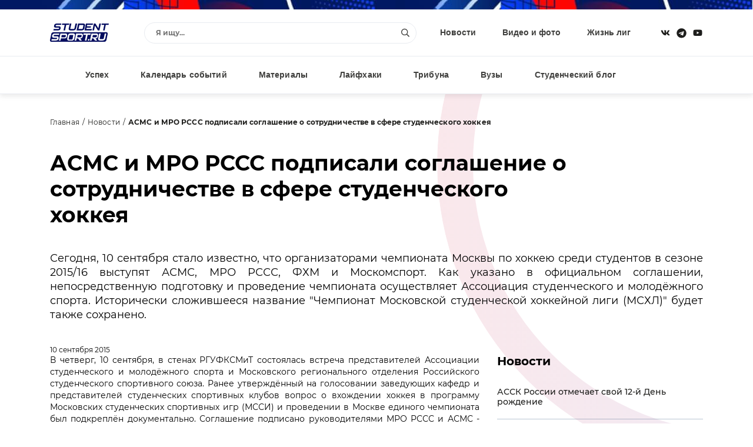

--- FILE ---
content_type: text/html; charset=windows-1251
request_url: https://www.studentsport.ru/news/asms-i-mro-rsss-podpisali-soglashenie-o-sotrudnich-4579/
body_size: 10375
content:
<!DOCTYPE html>
<html lang="ru">
<head>
<title>АСМС и МРО РССС подписали соглашение о сотрудничестве  в сфере студенческого хоккея</title>
<meta http-equiv="x-ua-compatible" content="ie=edge">
<meta name="viewport" content="width=device-width, initial-scale=1">
<link type="image/x-icon" rel="shortcut icon" href="https://www.studentsport.ru/favicon.ico">
<link href="https://fonts.googleapis.com/css?family=Roboto:100,100i,300,300i,400,400i,500,500i,700,700i,900,900i" rel="stylesheet"><meta http-equiv="Content-Type" content="text/html; charset=windows-1251" />
<meta name="description" content="Сегодня, 10 сентября стало известно, что организаторами чемпионата Москвы по хоккею среди студентов в сезоне 2015/16 выступят АСМС, МРО РССС, ФХМ и Москомспорт. Как указано в официальном соглашении, непосредственную подготовку и проведение чемпионата осуществляет Ассоциация студенческого и молодёжного спорта. Исторически сложившееся название &amp;quot;Чемпионат Московской студенческой хоккейной лиги (МСХЛ)&amp;quot; будет также сохранено." />
<script type="text/javascript" data-skip-moving="true">(function(w, d, n) {var cl = "bx-core";var ht = d.documentElement;var htc = ht ? ht.className : undefined;if (htc === undefined || htc.indexOf(cl) !== -1){return;}var ua = n.userAgent;if (/(iPad;)|(iPhone;)/i.test(ua)){cl += " bx-ios";}else if (/Android/i.test(ua)){cl += " bx-android";}cl += (/(ipad|iphone|android|mobile|touch)/i.test(ua) ? " bx-touch" : " bx-no-touch");cl += w.devicePixelRatio && w.devicePixelRatio >= 2? " bx-retina": " bx-no-retina";var ieVersion = -1;if (/AppleWebKit/.test(ua)){cl += " bx-chrome";}else if ((ieVersion = getIeVersion()) > 0){cl += " bx-ie bx-ie" + ieVersion;if (ieVersion > 7 && ieVersion < 10 && !isDoctype()){cl += " bx-quirks";}}else if (/Opera/.test(ua)){cl += " bx-opera";}else if (/Gecko/.test(ua)){cl += " bx-firefox";}if (/Macintosh/i.test(ua)){cl += " bx-mac";}ht.className = htc ? htc + " " + cl : cl;function isDoctype(){if (d.compatMode){return d.compatMode == "CSS1Compat";}return d.documentElement && d.documentElement.clientHeight;}function getIeVersion(){if (/Opera/i.test(ua) || /Webkit/i.test(ua) || /Firefox/i.test(ua) || /Chrome/i.test(ua)){return -1;}var rv = -1;if (!!(w.MSStream) && !(w.ActiveXObject) && ("ActiveXObject" in w)){rv = 11;}else if (!!d.documentMode && d.documentMode >= 10){rv = 10;}else if (!!d.documentMode && d.documentMode >= 9){rv = 9;}else if (d.attachEvent && !/Opera/.test(ua)){rv = 8;}if (rv == -1 || rv == 8){var re;if (n.appName == "Microsoft Internet Explorer"){re = new RegExp("MSIE ([0-9]+[\.0-9]*)");if (re.exec(ua) != null){rv = parseFloat(RegExp.$1);}}else if (n.appName == "Netscape"){rv = 11;re = new RegExp("Trident/.*rv:([0-9]+[\.0-9]*)");if (re.exec(ua) != null){rv = parseFloat(RegExp.$1);}}}return rv;}})(window, document, navigator);</script>


<link href="/bitrix/cache/css/s1/v1.0/template_1fbc66815f0933dbbbb5683b42d6d2d7/template_1fbc66815f0933dbbbb5683b42d6d2d7_v1.css?17489559311692549" type="text/css"  data-template-style="true" rel="stylesheet" />







<meta property="og:type" content="article" />
<meta property="og:site_name" content="Studentsport.ru" />
<meta property="og:title" content="АСМС и МРО РССС подписали соглашение о сотрудничестве  в сфере студенческого хоккея" />
<meta property="og:locale" content="ru_RU">
<meta property="og:description" content="Сегодня, 10 сентября стало известно, что организаторами чемпионата Москвы по хоккею среди студентов в сезоне 2015/16 выступят АСМС, МРО РССС, ФХМ и Москомспорт. Как указано в официальном соглашении, непосредственную подготовку и проведение чемпионата осуществляет Ассоциация студенческого и молодёжного спорта. Исторически сложившееся название &quot;Чемпионат Московской студенческой хоккейной лиги (МСХЛ)&quot; будет также сохранено." />
<meta property="og:image" content="https://studentsport.ru/upload/photo/893/893883594b79c89754da86369ed18033.jpg" />
<meta property="og:url" content="https://studentsport.ru/news/asms-i-mro-rsss-podpisali-soglashenie-o-sotrudnich-4579/" />



<noscript><img src="https://vk.com/rtrg?p=VK-RTRG-1218959-1hmgL" style="position:fixed; left:-999px;" alt=""/></noscript></head>
<body>
		<div class="notice"></div>
	<div class="page page-inside">
		<div class="page__wrap">				
			<header class="header ">
				<div class="container">
					<div class="header__row">
						<div class="header__social">
							<a class="header__social--item" target="_blank" href="https://vk.com/studentsport">
								<svg class="ico-svg" viewBox="0 0 18 18" xmlns="http://www.w3.org/2000/svg">
									<use xlink:href="/bitrix/templates/v1.0/img/sprite_icons.svg#icon__vk" xmlns:xlink="http://www.w3.org/1999/xlink"></use>
								</svg>
							</a>
							<a class="header__social--item" target="_blank" href="https://t.me/studentsport_ru">
								<svg class="ico-svg" viewBox="0 0 14 15" xmlns="http://www.w3.org/2000/svg">
									<path d="M7 0.96875C3.25391 0.96875 0.21875 4.00391 0.21875 7.75C0.21875 11.4961 3.25391 14.5312 7 14.5312C10.7461 14.5312 13.7812 11.4961 13.7812 7.75C13.7812 4.00391 10.7461 0.96875 7 0.96875ZM10.3086 5.61719L9.21484 10.8672C9.13281 11.25 8.91406 11.332 8.58594 11.168L6.89062 9.91016L6.07031 10.7031C5.98828 10.7852 5.90625 10.8672 5.74219 10.8672L5.85156 9.14453L8.99609 6.30078C9.13281 6.19141 8.96875 6.10938 8.77734 6.21875L4.89453 8.67969L3.22656 8.16016C2.87109 8.05078 2.87109 7.77734 3.30859 7.61328L9.84375 5.09766C10.1445 4.98828 10.418 5.17969 10.3086 5.61719Z"/>
								</svg>
							</a>
														<a class="header__social--item" target="_blank" href="https://www.youtube.com/user/StudentSport/">
								<svg class="ico-svg" viewBox="0 0 18 18" xmlns="http://www.w3.org/2000/svg">
									<use xlink:href="/bitrix/templates/v1.0/img/sprite_icons.svg#icon__youtube" xmlns:xlink="http://www.w3.org/1999/xlink"></use>
								</svg>
							</a>
						</div>
						<a class="header__logo" href="/"><img src="/bitrix/templates/v1.0/img/logo_color.svg" class="img-fluid" alt="" /></a>
						<div class="header__content">
							<div class="header__search">
								<div class="pretty-search pretty-search--desktop">
									<div class="pretty-search__header">
										<button class="pretty-search__button pretty-search__button--back">
											<i>
												<svg class="ico-svg" viewBox="0 0 18 18" xmlns="http://www.w3.org/2000/svg">
													<use xlink:href="/bitrix/templates/v1.0/img/sprite_icons.svg#chevron-left" xmlns:xlink="http://www.w3.org/1999/xlink"></use>
												</svg>
											</i>
										</button>
										<button class="pretty-search__button pretty-search__button--close pretty-search-toggle">
											<i>
												<svg class="ico-svg" viewBox="0 0 18 18" xmlns="http://www.w3.org/2000/svg">
													<use xlink:href="/bitrix/templates/v1.0/img/sprite_icons.svg#icon__close" xmlns:xlink="http://www.w3.org/1999/xlink"></use>
												</svg>
											</i>
										</button>
									</div>
									<div class="pretty-search__field ">
										<div class="pretty-search__field--wrap">
											<form action="/search/" method="get">
												<input type="text" name="q" class="searchtxt pretty-search__field--input" placeholder="Я ищу..." autocomplete="off" />
												<button type="submit" class="pretty-search__field--loop">
													<svg class="ico-svg" viewBox="0 0 18 18" xmlns="http://www.w3.org/2000/svg">
														<use xlink:href="/bitrix/templates/v1.0/img/sprite_icons.svg#icon__search" xmlns:xlink="http://www.w3.org/1999/xlink"></use>
													</svg>
												</button>
											</form>
										</div>
									</div>
									<div class="searchresult pretty-search__result"></div>
								</div><!-- /.pretty-search -->
							</div>
							<ul class="header__nav"><li><a href="/news/">Новости</a></li><li><a href="/media/">Видео и фото</a></li><li><a href="/leagues/">Жизнь лиг</a></li></ul>						</div>
						<div class="header__mobile">
							<a href="#" class="header__mobile--search pretty-search-toggle">
								<svg class="ico-svg" viewBox="0 0 18 18" xmlns="http://www.w3.org/2000/svg">
									<use xlink:href="/bitrix/templates/v1.0/img/sprite_icons.svg#icon__search" xmlns:xlink="http://www.w3.org/1999/xlink"></use>
								</svg>
							</a>
							<a href="#" class="header__mobile--toggle nav-toggle">
								<svg class="ico-svg" viewBox="0 0 18 18" xmlns="http://www.w3.org/2000/svg">
									<use xlink:href="/bitrix/templates/v1.0/img/sprite_icons.svg#icon__menu" xmlns:xlink="http://www.w3.org/1999/xlink"></use>
								</svg>
							</a>
						</div>
					</div>
				</div>
			</header>			
			<nav class="nav">
				<div class="container">
					<div class="nav__row">
						<ul class="nav__menu"><li><a href="/luck/">Успех</a></li><li><a href="/events/">Календарь событий</a></li><li><a href="/materials/">Материалы</a></li><li><a href="/lifehacks/">Лайфхаки</a></li><li><a href="/tribune/">Трибуна</a></li><li><a href="/universities/">Вузы</a></li><li><a href="/studblog/">Студенческий блог</a></li></ul>						<a href="#" class="profileenter">Авторизация</a><div class="hide">
		<div class="modal modal-sm" id="enter">
			<div class="modal__form">
				<div class="modal__header text-center">Вход</div>
				<div class="form-group">
					<input type="text" class="email field" name="" placeholder="Введите e-mail">
				</div>
				<div class="form-group">
					<input type="password" class="enterpassword field" name="" placeholder="Введите пароль">
				</div>
				<button class="send btn-color">
					<span>Вход</span>
				</button>
			</div>
			<div class="modal__text">Авторизуясь, вы соглашаетесь <a href="/terms/">с правилами пользования сайтом </a> и даёте <a href="/privacy-policy/">согласие на обработку персональных данных.</a></div>
			<div class="modal__divider">или</div>
			<div class="modal__social" id="uLogin_c16e3a0f" data-uloginid="c16e3a0f" data-ulogin="display=buttons;optional=first_name,last_name,nickname,photo,photo_big;callback=callbackUlogin">
				<span data-uloginbutton="odnoklassniki" class="modal__social--item">
					<img src="/bitrix/templates/v1.0/img/auth__social_icon_01.svg" class="img-fluid" alt="">
				</span>
				<span data-uloginbutton="twitter" class="modal__social--item">
					<img src="/bitrix/templates/v1.0/img/auth__social_icon_02.svg" class="img-fluid" alt="">
				</span>
				<span data-uloginbutton="facebook" class="modal__social--item">
					<img src="/bitrix/templates/v1.0/img/auth__social_icon_03.svg" class="img-fluid" alt="">
				</span>
				<span data-uloginbutton="vkontakte" class="modal__social--item">
					<img src="/bitrix/templates/v1.0/img/auth__social_icon_04.svg" class="img-fluid" alt="">
				</span>
			</div>
			<div class="modal__links">
				<a class="profilerecovery" href="#">Не помню пароль</a>
				<a class="profilereg" href="#">Создать аккаунт</a>
			</div>
		</div>
		<div class="modal modal-sm" id="reg">
			<div class="modal__form">
				<div class="modal__header text-center">Регистрация</div>
				<div class="form-group">
					<input type="text" class="name field" name="" placeholder="Введите имя">
				</div>
				<div class="form-group">
					<input type="text" class="last_name field" name="" placeholder="Введите фамилию">
				</div>
				<div class="form-group">
					<input type="text" class="email field" name="" placeholder="Введите e-mail">
				</div>
				<div class="form-group">
					<input type="password" class="regpassword field" name="" placeholder="Введите пароль">
				</div>
				<div class="form-group">
					<input type="password" class="regpassword_confirm field" name="" placeholder="Повторите пароль">
				</div>
				<button class="send btn-color">
					<span>Регистрация</span>
				</button>
			</div>
			<div class="modal__text">Регистрируясь, вы соглашаетесь <a href="/terms/">с правилами пользования сайтом </a> и даёте <a href="/privacy-policy/">согласие на обработку персональных данных.</a></div>
			<div class="modal__divider">или</div>
			<div class="modal__social" id="uLogin_371228b9" data-uloginid="371228b9" data-ulogin="display=buttons;optional=first_name,last_name,nickname,photo,photo_big;callback=callbackUlogin">
				<span data-uloginbutton="odnoklassniki" class="modal__social--item">
					<img src="/bitrix/templates/v1.0/img/auth__social_icon_01.svg" class="img-fluid" alt="">
				</span>
				<span data-uloginbutton="twitter" class="modal__social--item">
					<img src="/bitrix/templates/v1.0/img/auth__social_icon_02.svg" class="img-fluid" alt="">
				</span>
				<span data-uloginbutton="facebook" class="modal__social--item">
					<img src="/bitrix/templates/v1.0/img/auth__social_icon_03.svg" class="img-fluid" alt="">
				</span>
				<span data-uloginbutton="vkontakte" class="modal__social--item">
					<img src="/bitrix/templates/v1.0/img/auth__social_icon_04.svg" class="img-fluid" alt="">
				</span>
			</div>
			<div class="modal__links modal__links--center">
				<a class="profileenter" href="#">У меня есть аккаунт</a>
			</div>
		</div>
		<div class="modal modal-sm" id="confirm">
			<div class="modal__header text-center">Подтверждение регистрации</div>
			<div class="modal__info">На ваш e-mail отправлено письмо с ссылкой, перейдите по ссылке для завершения регистрации.</div>
		</div>
		
		<div class="modal modal-sm" id="recovery">
			<div class="modal__form">
				<div class="modal__header text-center">Восстановление пароля</div>
				<div class="form-group">
					<input type="text" class="email field" name="" placeholder="Введите e-mail">
				</div>
				<button class="send btn-color">
					<span>Восстановить</span>
				</button>
			</div>
			<div class="modal__links modal__links--center">
				<a class="profileenter" href="#">Войти</a>
			</div>
		</div>
		
		<div class="modal modal-sm" id="recovery_confirm">
			<div class="modal__form">
				<div class="modal__header text-center">Восстановление пароля</div>
				<div class="modal__info">На ваш e-mail отправлено письмо с кодом подтверждения смены пароля.</div>
				<input type="hidden" class="email" value="" />
				<div class="form-group">					
					<input type="text" class="code field" name="" placeholder="Введите код">
				</div>
				<div class="form-group">
					<input type="password" class="recpassword field" name="" placeholder="Введите пароль">
				</div>
				<div class="form-group">
					<input type="password" class="recpassword_confirm field" name="" placeholder="Повторите пароль">
				</div>
				<button class="send btn-color">
					<span>Восстановить</span>
				</button>
			</div>
		</div>
	</div>					</div>
				</div>
			</nav>    
			<nav class="nav-mobile">
				<a href="#" class="nav-mobile__close nav-toggle">
					<svg class="ico-svg" viewBox="0 0 18 18" xmlns="http://www.w3.org/2000/svg">
						<use xlink:href="/bitrix/templates/v1.0/img/sprite_icons.svg#icon__close" xmlns:xlink="http://www.w3.org/1999/xlink"></use>
					</svg>
				</a>
				<div class="nav-mobile__auth">
		<a class="nav-mobile__auth--button profilereg" href="#">
			<i>
				<svg class="ico-svg" viewBox="0 0 640 512" xmlns="http://www.w3.org/2000/svg">
					<use xlink:href="/bitrix/templates/v1.0/img/sprite_icons.svg#user-plus" xmlns:xlink="http://www.w3.org/1999/xlink"></use>
				</svg>
			</i>
		</a>
		<a class="nav-mobile__auth--button profileenter" href="#">
			<i>
				<svg class="ico-svg" viewBox="0 0 512 512" xmlns="http://www.w3.org/2000/svg">
					<use xlink:href="/bitrix/templates/v1.0/img/sprite_icons.svg#sign-in-alt" xmlns:xlink="http://www.w3.org/1999/xlink"></use>
				</svg>
			</i>
		</a>
	</div>				<div class="nav-mobile__search">
					<div class="search">
						<form class="form" action="/search/" method="get">
							<input type="text" class="search__input" name="q" placeholder="Я ищу...">
							<button type="submit" class="search__button">
								<svg class="ico-svg" viewBox="0 0 18 18" xmlns="http://www.w3.org/2000/svg">
									<use xlink:href="/bitrix/templates/v1.0/img/sprite_icons.svg#icon__search" xmlns:xlink="http://www.w3.org/1999/xlink"></use>
								</svg>
							</button>
						</form>
					</div>
				</div>
				<ul class="nav-mobile__menu"><li><a href="/news/"><span>Новости</span></a></li><li><a href="/media/"><span>Видео и фото</span></a></li><li><a href="/leagues/"><span>Жизнь лиг</span></a></li><li><a href="/luck/"><span>Успех</span></a></li><li><a href="/events/"><span>Календарь событий</span></a></li><li><a href="/materials/"><span>Материалы</span></a></li><li><a href="/lifehacks/"><span>Лайфхаки</span></a></li><li><a href="/tribune/"><span>Трибуна</span></a></li><li><a href="/universities/"><span>Вузы</span></a></li><li><a href="/studblog/"><span>Студенческий блог</span></a></li></ul>				<div class="nav-mobile__social">
					<a class="header__social--item" href="https://vk.com/studentsport" target="_blank">
						<svg class="ico-svg" viewBox="0 0 18 18" xmlns="http://www.w3.org/2000/svg">
							<use xlink:href="/bitrix/templates/v1.0/img/sprite_icons.svg#icon__vk" xmlns:xlink="http://www.w3.org/1999/xlink"></use>
						</svg>
					</a>
					<a class="header__social--item" target="_blank" href="https://t.me/studentsport_ru">
						<svg class="ico-svg" viewBox="0 0 14 15" xmlns="http://www.w3.org/2000/svg">
							<path d="M7 0.96875C3.25391 0.96875 0.21875 4.00391 0.21875 7.75C0.21875 11.4961 3.25391 14.5312 7 14.5312C10.7461 14.5312 13.7812 11.4961 13.7812 7.75C13.7812 4.00391 10.7461 0.96875 7 0.96875ZM10.3086 5.61719L9.21484 10.8672C9.13281 11.25 8.91406 11.332 8.58594 11.168L6.89062 9.91016L6.07031 10.7031C5.98828 10.7852 5.90625 10.8672 5.74219 10.8672L5.85156 9.14453L8.99609 6.30078C9.13281 6.19141 8.96875 6.10938 8.77734 6.21875L4.89453 8.67969L3.22656 8.16016C2.87109 8.05078 2.87109 7.77734 3.30859 7.61328L9.84375 5.09766C10.1445 4.98828 10.418 5.17969 10.3086 5.61719Z"/>
						</svg>
					</a>
										<a class="header__social--item" href="https://www.youtube.com/user/StudentSport/" target="_blank">
						<svg class="ico-svg" viewBox="0 0 18 18" xmlns="http://www.w3.org/2000/svg">
							<use xlink:href="/bitrix/templates/v1.0/img/sprite_icons.svg#icon__youtube" xmlns:xlink="http://www.w3.org/1999/xlink"></use>
						</svg>
					</a>
				</div>
			</nav>
			
			<div class="search-mobile">
				<div class="pretty-search pretty-search--mobile">
					<div class="pretty-search__header">
						<button class="pretty-search__button pretty-search__button--back">
							<i>
								<svg class="ico-svg" viewBox="0 0 18 18" xmlns="http://www.w3.org/2000/svg">
									<use xlink:href="/bitrix/templates/v1.0/img/sprite_icons.svg#chevron-left" xmlns:xlink="http://www.w3.org/1999/xlink"></use>
								</svg>
							</i>
						</button>
						<button class="pretty-search__button pretty-search__button--close pretty-search-toggle">
							<i>
								<svg class="ico-svg" viewBox="0 0 18 18" xmlns="http://www.w3.org/2000/svg">
									<use xlink:href="/bitrix/templates/v1.0/img/sprite_icons.svg#icon__close" xmlns:xlink="http://www.w3.org/1999/xlink"></use>
								</svg>
							</i>
						</button>
					</div>
					<div class="pretty-search__field">
						<div class="pretty-search__field--wrap">
							<form action="/search/" method="get">
								<input type="text" name="q" class="msearchtxt pretty-search__field--input" />
								<div class="pretty-search__field--loop">
									<svg class="ico-svg" viewBox="0 0 18 18" xmlns="http://www.w3.org/2000/svg">
										<use xlink:href="/bitrix/templates/v1.0/img/sprite_icons.svg#icon__search" xmlns:xlink="http://www.w3.org/1999/xlink"></use>
									</svg>
								</div>
							</form>
						</div>
					</div><!-- /.pretty-search__field -->
					<div class="msearchresult pretty-search__result"></div>
				</div>
			</div>

			
			<div class="main main-post">
		<div class="container"><ul class="breadcrumb">
					<li><a href="/">Главная</a></li>
					<li><a href="/news/">Новости</a></li>
					<li><strong>АСМС и МРО РССС подписали соглашение о сотрудничестве  в сфере студенческого хоккея</strong></li>
				</ul>
				<div class="post-header__contentv">
					<h1 class="post-header__title">АСМС и МРО РССС подписали соглашение о сотрудничестве  в сфере студенческого хоккея</h1><div class="post-header__text"><div style="text-align: justify;">Сегодня, 10 сентября стало известно, что организаторами чемпионата Москвы по хоккею среди студентов в сезоне 2015/16 выступят АСМС, МРО РССС, ФХМ и Москомспорт. Как указано в официальном соглашении, непосредственную подготовку и проведение чемпионата осуществляет Ассоциация студенческого и молодёжного спорта. Исторически сложившееся название &quot;Чемпионат Московской студенческой хоккейной лиги (МСХЛ)&quot; будет также сохранено.</div></div><div class="post-header__date">10 сентября 2015</div></div><div class="row">
				<div class="col col-xs-12 col-lg-8 col-gutter-lr"><div class="post-content">
						<div style="text-align: justify;">В четверг, 10 сентября, в стенах РГУФКСМиТ состоялась встреча представителей Ассоциации студенческого и молодёжного спорта и Московского регионального отделения Российского студенческого спортивного союза. Ранее утверждённый на голосовании заведующих кафедр и представителей студенческих спортивных клубов вопрос о вхождении хоккея в программу Московских студенческих спортивных игр (МССИ) и проведении в Москве единого чемпионата был подкреплён документально. Соглашение подписано руководителями МРО РССС и АСМС - Александром Блеером и Алексеем Кинаш. Таким образом, организаторами чемпионата Москвы по хоккею среди студентов стали АСМС, МРО РССС, ФХМ и Москомспорт. Как указано в самом соглашении, непосредственную подготовку и проведение чемпионата осуществляет Ассоциация студенческого и молодёжного спорта. Исторически сложившееся название &quot;Чемпионат Московской студенческой хоккейной лиги (МСХЛ)&quot; будет также сохранено. </div>
 
<div style="text-align: justify;"> 
  <br />
 </div>
 
<div style="text-align: center;"><img src="/upload/photo/6aa/6aad43d9ece30bed1464c4dd71600b7d.jpg" title="Хоккей Первенство России_5.jpg" border="0" alt="Хоккей Первенство России_5.jpg" width="730" height="483"  /> 
  <br />
 </div>
 
<div style="text-align: justify;"> 
  <br />
 </div>
 
<div style="text-align: justify;">Оргкомитет соревнований возглавил председатель комиссии Московской городской Думы по физической культуре, спорту и молодежной политике Кирилл Щитов. В предстоящий вторник, 15 сентября в офисе АСМС состоится установочное собрание всех команд, планирующих выступать в сезоне МСХЛ 2015/16. Старт заявочной кампании объединённого чемпионата запланирован на 21 сентября. Сам сезон стартует 10 октября. За участие в хоккейном турнире сборные столичных вузов будут получать очки в общий зачет Московских студенческих спортивных игр.</div>
 
<div style="text-align: justify;"><a href="http://studentsport.org/imm2015/Фото1.jpg" ><b> 
      <br />
     </b></a></div>
 
<div style="text-align: justify;"><a href="#46492080576718" ><b>Соглашение о сотрудничестве между АСМС и МРО РССС (документ) </b></a></div>
 
<div style="text-align: justify;"> 
  <br />
 </div>
 
<div style="text-align: right;"><b>Вероника ДЗВОНИК</b></div>
 
<div style="text-align: right;"><b>Фото Татьяны СМИРНОВОЙ</b></div></div><div class="share">
						<div class="share__title">Поделиться:</div>
						<div class="share__links">
														<div class="ya-share2" data-curtain data-shape="round" data-services="vkontakte,odnoklassniki,telegram,viber,whatsapp"></div>
						</div>
					</div>
				</div>
				<div class="col col-xs-12 col-lg-4 col-gutter-lr">					
					<div class="news-list mb-60">
		<div class="news-list__header">Новости</div>
		<ul class="news-list__content"><li><a href="/news/assk-rossii-otmechaet-svoy-12-y-den-rozhdenie-10991/">АССК России отмечает свой 12-й День рождение</a></li><li><a href="/news/assk-fest-2025-obedinil-studentov-iz-18-stran-10988/">«АССК.Фест» – 2025 объединил студентов из 18 стран</a></li><li><a href="/news/v-moskve-proshel-final-natsionalnogo-studencheskog-10989/">В Москве прошел Финал Национального студенческого Кубка</a></li><li><a href="/news/pozdravlenie-s-dnem-rossii-10990/">Поздравление с Днем России!</a></li><li><a href="/news/assk-fest-startuet-23-maya-v-siriusa-10986/">АССК.Фест стартует 23 мая в Сириуса</a></li><li><a href="/news/oshibki-kotorye-proshchayutsya-v-skhl-tut-nakazuem-10987/">«Ошибки, которые прощаются в СХЛ – тут наказуемы»: сборная Студенческой хоккейной лиги уступила победу на Кубке Будущего</a></li></ul>
		<div class="news-list__footer">
			<a href="/news/" class="btn-color">
				<span>Все новости</span>
				<i>
					<svg class="ico-svg" viewBox="0 0 14 15" xmlns="http://www.w3.org/2000/svg">
						<use xlink:href="/bitrix/templates/v1.0/img/sprite_icons.svg#icon__arrow_right" xmlns:xlink="http://www.w3.org/1999/xlink"></use>
					</svg>
				</i>
			</a>
		</div>
	</div>
					<div class="side-subscribe mb-60">
						<div class="side-subscribe__wrap">
							<div class="side-subscribe__header">Подписаться на новости <br/>StudentSport</div>
							<div class="side-subscribe__form">
								<form>
									<div class="side-subscribe__group">
										<input type="text" name="email" class="form-field" placeholder="Введи свой e-mail">
									</div>
									<div class="side-subscribe__button">
										<button type="button" class="btn-arrow">
											<span>Подписаться</span>
											<i>
												<svg class="ico-svg" viewBox="0 0 14 15" xmlns="http://www.w3.org/2000/svg">
													<use xlink:href="/bitrix/templates/v1.0/img/sprite_icons.svg#icon__arrow_right" xmlns:xlink="http://www.w3.org/1999/xlink"></use>
												</svg>
											</i>
										</button>
									</div>
								</form>
							</div>
						</div>
					</div>
					
				</div>
			</div>
		</div>
	</div>
							<footer class="footer">
				<div class="container">
					<div class="footer__wrap">

						<div class="footer__info">
							<a href="/" class="footer__info--logo">
								<img src="/bitrix/templates/v1.0/img/footer__logo.svg" class="img-fluid" alt="">
							</a>
							<div class="footer__info--copy">© Studentsport.ru 2011–2026.</div>
							<div class="footer__info--text">Сетевое СМИ о студенческом спорте. Свидетельство о № ФС 77-70145 от 16 июня 2017 г.</div>
						</div>

						<div class="footer__subscribe">
							<div class="footer__subscribe--title">Оставайтесь в курсе событий</div>
							<div class="footer__subscribe--main">
								<div class="footer__subscribe--form">
									<input class="footer__subscribe--input" name="suscribe" placeholder="Введите эл. почту" value="">
									<button type="button" class="btn-color">
										<span>Подписаться</span>
										<i>
											<svg class="ico-svg" viewBox="0 0 14 15" xmlns="http://www.w3.org/2000/svg">
												<use xlink:href="/bitrix/templates/v1.0/img/sprite_icons.svg#icon__arrow_right" xmlns:xlink="http://www.w3.org/1999/xlink"></use>
											</svg>
										</i>
									</button>
								</div>
							</div>
							<div class="footer__subscribe--text">Соглашаюсь с <a href="#">политикой конфиденциальности</a></div>
						</div>

						<div class="footer__nav">
							<ul class="footer__nav--primary">
								<li><a href="/terms/">Условия использования сайта</a></li>
								<li><a href="/about/">О проекте</a></li>
								<li><a href="/ad/">Реклама</a></li>
								<li><a href="/jobs/">Вакансии</a></li>
								<li><a href="#">Контакты</a></li>
							</ul>
							<ul class="footer__nav--second">
								<li><a href="/news/">Новости</a></li>
								<li><a href="/media/">Видео и фото</a></li>
								<li><a href="/events/">Календарь событий</a></li>
								<li><a href="/table/">Турнирная таблица</a></li>
								<li><a href="/leagues/">Жизнь лиг</a></li>
							</ul>
							<ul class="footer__nav--third">
								<li><a href="/luck/">Успех</a></li>
																<li><a href="/tribune/">Трибуна</a></li>
															</ul>
						</div>

						<div class="footer__contact">
							<ul class="footer__contact--emails">
								<li><a href="mailto:press@studentsport.ru">press@studentsport.ru</a></li>
								<li><a href="mailto:projects@studentsport.ru">projects@studentsport.ru</a> — для предложений</li>
							</ul>
							<div class="footer__contact--social">
								<a class="footer__contact--social-item" href="https://vk.com/studentsport" target="_blank">
									<svg class="ico-svg" viewBox="0 0 18 18" xmlns="http://www.w3.org/2000/svg">
										<use xlink:href="/bitrix/templates/v1.0/img/sprite_icons.svg#icon__vk" xmlns:xlink="http://www.w3.org/1999/xlink"></use>
									</svg>
								</a>
								<a class="footer__contact--social-item" href="https://t.me/studentsport_ru" target="_blank">
									<svg class="ico-svg" viewBox="0 0 14 15" xmlns="http://www.w3.org/2000/svg">
										<path d="M7 0.96875C3.25391 0.96875 0.21875 4.00391 0.21875 7.75C0.21875 11.4961 3.25391 14.5312 7 14.5312C10.7461 14.5312 13.7812 11.4961 13.7812 7.75C13.7812 4.00391 10.7461 0.96875 7 0.96875ZM10.3086 5.61719L9.21484 10.8672C9.13281 11.25 8.91406 11.332 8.58594 11.168L6.89062 9.91016L6.07031 10.7031C5.98828 10.7852 5.90625 10.8672 5.74219 10.8672L5.85156 9.14453L8.99609 6.30078C9.13281 6.19141 8.96875 6.10938 8.77734 6.21875L4.89453 8.67969L3.22656 8.16016C2.87109 8.05078 2.87109 7.77734 3.30859 7.61328L9.84375 5.09766C10.1445 4.98828 10.418 5.17969 10.3086 5.61719Z"/>
									</svg>
								</a>
																<a class="footer__contact--social-item" href="https://www.youtube.com/user/StudentSport/" target="_blank">
									<svg class="ico-svg" viewBox="0 0 18 18" xmlns="http://www.w3.org/2000/svg">
										<use xlink:href="/bitrix/templates/v1.0/img/sprite_icons.svg#icon__youtube" xmlns:xlink="http://www.w3.org/1999/xlink"></use>
									</svg>
								</a>
							</div>
						</div>
					</div>
				</div>
			</footer>
			</div>
	</div>
	
		
	
	<!-- Global site tag (gtag.js) - Google Analytics -->
		<script type="text/javascript">if(!window.BX)window.BX={};if(!window.BX.message)window.BX.message=function(mess){if(typeof mess==='object'){for(let i in mess) {BX.message[i]=mess[i];} return true;}};</script>
<script type="text/javascript">(window.BX||top.BX).message({'JS_CORE_LOADING':'Загрузка...','JS_CORE_NO_DATA':'- Нет данных -','JS_CORE_WINDOW_CLOSE':'Закрыть','JS_CORE_WINDOW_EXPAND':'Развернуть','JS_CORE_WINDOW_NARROW':'Свернуть в окно','JS_CORE_WINDOW_SAVE':'Сохранить','JS_CORE_WINDOW_CANCEL':'Отменить','JS_CORE_WINDOW_CONTINUE':'Продолжить','JS_CORE_H':'ч','JS_CORE_M':'м','JS_CORE_S':'с','JSADM_AI_HIDE_EXTRA':'Скрыть лишние','JSADM_AI_ALL_NOTIF':'Показать все','JSADM_AUTH_REQ':'Требуется авторизация!','JS_CORE_WINDOW_AUTH':'Войти','JS_CORE_IMAGE_FULL':'Полный размер'});</script><script type="text/javascript" src="/bitrix/js/main/core/core.js?1661947238478527"></script><script>BX.setJSList(['/bitrix/js/main/core/core_ajax.js','/bitrix/js/main/core/core_promise.js','/bitrix/js/main/polyfill/promise/js/promise.js','/bitrix/js/main/loadext/loadext.js','/bitrix/js/main/loadext/extension.js','/bitrix/js/main/polyfill/promise/js/promise.js','/bitrix/js/main/polyfill/find/js/find.js','/bitrix/js/main/polyfill/includes/js/includes.js','/bitrix/js/main/polyfill/matches/js/matches.js','/bitrix/js/ui/polyfill/closest/js/closest.js','/bitrix/js/main/polyfill/fill/main.polyfill.fill.js','/bitrix/js/main/polyfill/find/js/find.js','/bitrix/js/main/polyfill/matches/js/matches.js','/bitrix/js/main/polyfill/core/dist/polyfill.bundle.js','/bitrix/js/main/core/core.js','/bitrix/js/main/polyfill/intersectionobserver/js/intersectionobserver.js','/bitrix/js/main/lazyload/dist/lazyload.bundle.js','/bitrix/js/main/polyfill/core/dist/polyfill.bundle.js','/bitrix/js/main/parambag/dist/parambag.bundle.js']);
BX.setCSSList(['/bitrix/js/main/lazyload/dist/lazyload.bundle.css','/bitrix/js/main/parambag/dist/parambag.bundle.css']);</script>
<script type="text/javascript">(window.BX||top.BX).message({'pull_server_enabled':'N','pull_config_timestamp':'0','pull_guest_mode':'N','pull_guest_user_id':'0'});(window.BX||top.BX).message({'PULL_OLD_REVISION':'Для продолжения корректной работы с сайтом необходимо перезагрузить страницу.'});</script>
<script type="text/javascript">(window.BX||top.BX).message({'LANGUAGE_ID':'ru','FORMAT_DATE':'DD.MM.YYYY','FORMAT_DATETIME':'DD.MM.YYYY HH:MI:SS','COOKIE_PREFIX':'BITRIX_SM','SERVER_TZ_OFFSET':'10800','UTF_MODE':'N','SITE_ID':'s1','SITE_DIR':'/','USER_ID':'','SERVER_TIME':'1768931432','USER_TZ_OFFSET':'0','USER_TZ_AUTO':'Y','bitrix_sessid':'c0aeab9f0ce2b701f611c31735b81d92'});</script><script type="text/javascript" src="/bitrix/js/pull/protobuf/protobuf.js?1661946682274055"></script>
<script type="text/javascript" src="/bitrix/js/pull/protobuf/model.js?166194668270928"></script>
<script type="text/javascript" src="/bitrix/js/rest/client/rest.client.js?166194674217414"></script>
<script type="text/javascript" src="/bitrix/js/pull/client/pull.client.js?166194692270481"></script>
<script type="text/javascript">BX.setCSSList(['/bitrix/templates/v1.0/css/libs.min.css','/bitrix/templates/v1.0/css/main.min.css','/bitrix/components/cherechukin/profile.header/templates/.default/style.css','/bitrix/templates/v1.0/styles.css']);</script>
<script type="text/javascript">
					(function () {
						"use strict";

						var counter = function ()
						{
							var cookie = (function (name) {
								var parts = ("; " + document.cookie).split("; " + name + "=");
								if (parts.length == 2) {
									try {return JSON.parse(decodeURIComponent(parts.pop().split(";").shift()));}
									catch (e) {}
								}
							})("BITRIX_CONVERSION_CONTEXT_s1");

							if (cookie && cookie.EXPIRE >= BX.message("SERVER_TIME"))
								return;

							var request = new XMLHttpRequest();
							request.open("POST", "/bitrix/tools/conversion/ajax_counter.php", true);
							request.setRequestHeader("Content-type", "application/x-www-form-urlencoded");
							request.send(
								"SITE_ID="+encodeURIComponent("s1")+
								"&sessid="+encodeURIComponent(BX.bitrix_sessid())+
								"&HTTP_REFERER="+encodeURIComponent(document.referrer)
							);
						};

						if (window.frameRequestStart === true)
							BX.addCustomEvent("onFrameDataReceived", counter);
						else
							BX.ready(counter);
					})();
				</script>
<script src="/bitrix/templates/v1.0/js/libs.min.js?2146053910" charset="UTF-8"></script>
<script type="text/javascript" src="/bitrix/templates/v1.0/js/main.js?169409528043761"></script>
<script type="text/javascript" src="/bitrix/templates/v1.0/js/homepage.js?164243860035"></script>
<script type="text/javascript" src="/bitrix/templates/v1.0/js/cherechukin.js?16473588432806"></script>
<script type="text/javascript" src="/bitrix/components/cherechukin/profile.header/templates/.default/script.js?16963386472946"></script>
<script type="text/javascript">var _ba = _ba || []; _ba.push(["aid", "7cfbe62e4d55ff6e2f93a23273853eef"]); _ba.push(["host", "www.studentsport.ru"]); (function() {var ba = document.createElement("script"); ba.type = "text/javascript"; ba.async = true;ba.src = (document.location.protocol == "https:" ? "https://" : "http://") + "bitrix.info/ba.js";var s = document.getElementsByTagName("script")[0];s.parentNode.insertBefore(ba, s);})();</script>
<script>new Image().src='https://studentsport.ru/bitrix/spread.php?s=QklUUklYX1NNX0dVRVNUX0lEATEwNjQ4NTcyATE4MDAwMzU0MzIBLwEBAQJCSVRSSVhfU01fTEFTVF9WSVNJVAEyMC4wMS4yMDI2IDIwOjUwOjMyATE4MDAwMzU0MzIBLwEBAQI%3D&k=9e5c23ad782567765b05435a4c29a7de';
</script>


<script type="text/javascript">!function(){var t=document.createElement("script");t.type="text/javascript",t.async=!0,t.src='https://vk.com/js/api/openapi.js?169',t.onload=function(){VK.Retargeting.Init("VK-RTRG-1218959-1hmgL"),VK.Retargeting.Hit()},document.head.appendChild(t)}();</script><script src="https://yastatic.net/share2/share.js"></script>
<script async src="https://www.googletagmanager.com/gtag/js?id=G-R8XBKL2FHZ"></script>
<script>
	  window.dataLayer = window.dataLayer || [];
	  function gtag(){dataLayer.push(arguments);}
	  gtag('js', new Date());

	  gtag('config', 'G-R8XBKL2FHZ');
	</script>
</body>
</html>

--- FILE ---
content_type: image/svg+xml
request_url: https://www.studentsport.ru/bitrix/templates/v1.0/img/sprite_icons.svg
body_size: 11378
content:
<svg version="1.1" xmlns="http://www.w3.org/2000/svg" xmlns:xlink="http://www.w3.org/1999/xlink" x="0px" y="0px" viewBox="0 0 64 64">


    <symbol id="icon__vk" viewBox="0 0 18 18" xmlns="http://www.w3.org/2000/svg">
        <path d="M16.0273 4.97656C15.9727 5.25 15.7539 5.69661 15.3711 6.31641C15.0065 6.9362 14.6693 7.48307 14.3594 7.95703C14.0495 8.41276 13.8854 8.64974 13.8672 8.66797C13.7578 8.83203 13.7031 8.95052 13.7031 9.02344C13.7031 9.09635 13.7578 9.22396 13.8672 9.40625C13.8672 9.40625 13.9219 9.47005 14.0312 9.59766C14.1589 9.72526 14.3047 9.87109 14.4688 10.0352C14.6328 10.1992 14.8151 10.3906 15.0156 10.6094C15.2161 10.8281 15.3984 11.0469 15.5625 11.2656C15.7448 11.4661 15.8997 11.6758 16.0273 11.8945C16.1732 12.1133 16.2734 12.2956 16.3281 12.4414C16.4557 12.8971 16.2734 13.125 15.7812 13.125H14.168C14.0404 13.125 13.931 13.1068 13.8398 13.0703C13.7487 13.0339 13.6484 12.9701 13.5391 12.8789C13.4297 12.7878 13.3294 12.6875 13.2383 12.5781C13.1471 12.4688 13.0104 12.3138 12.8281 12.1133C12.6458 11.9128 12.4635 11.7214 12.2812 11.5391C11.5521 10.8464 11.0143 10.5 10.668 10.5C10.4492 10.5 10.3216 10.5638 10.2852 10.6914C10.2487 10.819 10.2305 11.1836 10.2305 11.7852C10.2487 12.0768 10.2578 12.3138 10.2578 12.4961C10.2578 12.7148 10.1849 12.8789 10.0391 12.9883C9.89323 13.0794 9.57422 13.125 9.08203 13.125C8.22526 13.125 7.35938 12.8698 6.48438 12.3594C5.60938 11.849 4.84375 11.1198 4.1875 10.1719C3.56771 9.33333 3.04818 8.50391 2.62891 7.68359C2.22786 6.84505 1.96354 6.20703 1.83594 5.76953C1.70833 5.33203 1.64453 5.02214 1.64453 4.83984C1.64453 4.52995 1.82682 4.375 2.19141 4.375H3.80469C4.00521 4.375 4.15104 4.42057 4.24219 4.51172C4.35156 4.60286 4.44271 4.76693 4.51562 5.00391C4.89844 6.11589 5.36328 7.10938 5.91016 7.98438C6.47526 8.85938 6.90365 9.29688 7.19531 9.29688C7.30469 9.29688 7.3776 9.26042 7.41406 9.1875C7.46875 9.09635 7.49609 8.93229 7.49609 8.69531V6.31641C7.47786 6.0612 7.43229 5.84245 7.35938 5.66016C7.28646 5.47786 7.21354 5.35026 7.14062 5.27734C7.06771 5.1862 6.99479 5.09505 6.92188 5.00391C6.86719 4.91276 6.83984 4.83073 6.83984 4.75781C6.83984 4.6849 6.85807 4.62109 6.89453 4.56641C6.93099 4.51172 6.97656 4.46615 7.03125 4.42969C7.10417 4.39323 7.17708 4.375 7.25 4.375H9.79297C10.0846 4.375 10.2305 4.57552 10.2305 4.97656V8.14844C10.2305 8.45833 10.3125 8.61328 10.4766 8.61328C10.6589 8.61328 10.9141 8.44922 11.2422 8.12109C11.5885 7.73828 11.9258 7.27344 12.2539 6.72656C12.582 6.17969 12.8281 5.72396 12.9922 5.35938L13.2383 4.83984C13.3659 4.52995 13.5938 4.375 13.9219 4.375H15.5352C15.9727 4.375 16.1367 4.57552 16.0273 4.97656Z"/>
    </symbol>

    <symbol id="icon__instargam" viewBox="0 0 18 18" xmlns="http://www.w3.org/2000/svg">
        <path d="M6.78516 6.53516C7.40495 5.91536 8.15234 5.60547 9.02734 5.60547C9.90234 5.60547 10.6406 5.91536 11.2422 6.53516C11.862 7.13672 12.1719 7.875 12.1719 8.75C12.1719 9.625 11.862 10.3724 11.2422 10.9922C10.6406 11.5938 9.90234 11.8945 9.02734 11.8945C8.15234 11.8945 7.40495 11.5938 6.78516 10.9922C6.18359 10.3724 5.88281 9.625 5.88281 8.75C5.88281 7.875 6.18359 7.13672 6.78516 6.53516ZM7.57812 10.1992C7.97917 10.6003 8.46224 10.8008 9.02734 10.8008C9.59245 10.8008 10.0755 10.6003 10.4766 10.1992C10.8776 9.79818 11.0781 9.3151 11.0781 8.75C11.0781 8.1849 10.8776 7.70182 10.4766 7.30078C10.0755 6.89974 9.59245 6.69922 9.02734 6.69922C8.46224 6.69922 7.97917 6.89974 7.57812 7.30078C7.17708 7.70182 6.97656 8.1849 6.97656 8.75C6.97656 9.3151 7.17708 9.79818 7.57812 10.1992ZM12.8008 4.97656C12.9466 5.10417 13.0195 5.26823 13.0195 5.46875C13.0195 5.66927 12.9466 5.84245 12.8008 5.98828C12.6732 6.13411 12.5091 6.20703 12.3086 6.20703C12.1081 6.20703 11.9349 6.13411 11.7891 5.98828C11.6432 5.84245 11.5703 5.66927 11.5703 5.46875C11.5703 5.26823 11.6432 5.10417 11.7891 4.97656C11.9349 4.83073 12.1081 4.75781 12.3086 4.75781C12.5091 4.75781 12.6732 4.83073 12.8008 4.97656ZM15.125 6.23438C15.1432 6.72656 15.1523 7.5651 15.1523 8.75C15.1523 9.9349 15.1432 10.7734 15.125 11.2656C15.0703 12.3776 14.7331 13.2435 14.1133 13.8633C13.5117 14.4648 12.6549 14.7839 11.543 14.8203C11.0508 14.8568 10.2122 14.875 9.02734 14.875C7.84245 14.875 7.00391 14.8568 6.51172 14.8203C5.39974 14.7656 4.54297 14.4375 3.94141 13.8359C3.70443 13.6172 3.51302 13.362 3.36719 13.0703C3.22135 12.7786 3.11198 12.4961 3.03906 12.2227C2.98438 11.9492 2.95703 11.6302 2.95703 11.2656C2.92057 10.7734 2.90234 9.9349 2.90234 8.75C2.90234 7.5651 2.92057 6.71745 2.95703 6.20703C3.01172 5.11328 3.33984 4.26562 3.94141 3.66406C4.54297 3.04427 5.39974 2.70703 6.51172 2.65234C7.00391 2.63411 7.84245 2.625 9.02734 2.625C10.2122 2.625 11.0508 2.63411 11.543 2.65234C12.6549 2.70703 13.5117 3.04427 14.1133 3.66406C14.7331 4.26562 15.0703 5.1224 15.125 6.23438ZM13.8125 12.3594C13.8672 12.2135 13.9128 12.0312 13.9492 11.8125C13.9857 11.5755 14.013 11.3021 14.0312 10.9922C14.0495 10.6641 14.0586 10.3997 14.0586 10.1992C14.0586 9.9987 14.0586 9.71615 14.0586 9.35156C14.0586 8.98698 14.0586 8.78646 14.0586 8.75C14.0586 8.69531 14.0586 8.49479 14.0586 8.14844C14.0586 7.78385 14.0586 7.5013 14.0586 7.30078C14.0586 7.10026 14.0495 6.84505 14.0312 6.53516C14.013 6.20703 13.9857 5.93359 13.9492 5.71484C13.9128 5.47786 13.8672 5.28646 13.8125 5.14062C13.5938 4.57552 13.2018 4.18359 12.6367 3.96484C12.4909 3.91016 12.2995 3.86458 12.0625 3.82812C11.8438 3.79167 11.5703 3.76432 11.2422 3.74609C10.9323 3.72786 10.6771 3.71875 10.4766 3.71875C10.2943 3.71875 10.0117 3.71875 9.62891 3.71875C9.26432 3.71875 9.0638 3.71875 9.02734 3.71875C8.99089 3.71875 8.79036 3.71875 8.42578 3.71875C8.0612 3.71875 7.77865 3.71875 7.57812 3.71875C7.3776 3.71875 7.11328 3.72786 6.78516 3.74609C6.47526 3.76432 6.20182 3.79167 5.96484 3.82812C5.74609 3.86458 5.5638 3.91016 5.41797 3.96484C4.85286 4.18359 4.46094 4.57552 4.24219 5.14062C4.1875 5.28646 4.14193 5.47786 4.10547 5.71484C4.06901 5.93359 4.04167 6.20703 4.02344 6.53516C4.00521 6.84505 3.99609 7.10026 3.99609 7.30078C3.99609 7.48307 3.99609 7.76562 3.99609 8.14844C3.99609 8.51302 3.99609 8.71354 3.99609 8.75C3.99609 8.82292 3.99609 8.99609 3.99609 9.26953C3.99609 9.52474 3.99609 9.74349 3.99609 9.92578C3.99609 10.0898 3.99609 10.3086 3.99609 10.582C4.01432 10.8555 4.03255 11.0924 4.05078 11.293C4.06901 11.4753 4.09635 11.6667 4.13281 11.8672C4.16927 12.0677 4.20573 12.2318 4.24219 12.3594C4.47917 12.9245 4.87109 13.3164 5.41797 13.5352C5.5638 13.5898 5.74609 13.6354 5.96484 13.6719C6.20182 13.7083 6.47526 13.7357 6.78516 13.7539C7.11328 13.7721 7.36849 13.7812 7.55078 13.7812C7.7513 13.7812 8.03385 13.7812 8.39844 13.7812C8.78125 13.7812 8.99089 13.7812 9.02734 13.7812C9.08203 13.7812 9.28255 13.7812 9.62891 13.7812C9.99349 13.7812 10.276 13.7812 10.4766 13.7812C10.6771 13.7812 10.9323 13.7721 11.2422 13.7539C11.5703 13.7357 11.8438 13.7083 12.0625 13.6719C12.2995 13.6354 12.4909 13.5898 12.6367 13.5352C13.2018 13.2982 13.5938 12.9062 13.8125 12.3594Z"/>
    </symbol>

    <symbol id="icon__youtube" viewBox="0 0 18 18" xmlns="http://www.w3.org/2000/svg">
        <path d="M16.1641 5.14062C16.2188 5.35938 16.2643 5.63281 16.3008 5.96094C16.3555 6.28906 16.3919 6.61719 16.4102 6.94531C16.4284 7.25521 16.4375 7.54688 16.4375 7.82031C16.4557 8.09375 16.4648 8.32161 16.4648 8.50391V8.75C16.4648 10.3906 16.3646 11.6029 16.1641 12.3867C16.0729 12.6966 15.9089 12.9701 15.6719 13.207C15.4349 13.444 15.1523 13.6081 14.8242 13.6992C14.4779 13.7904 13.8216 13.8633 12.8555 13.918C11.8893 13.9544 11.0052 13.9818 10.2031 14H9C5.88281 14 3.94141 13.8997 3.17578 13.6992C2.46484 13.4987 2.01823 13.0612 1.83594 12.3867C1.74479 12.0404 1.67188 11.5664 1.61719 10.9648C1.58073 10.3451 1.55339 9.82552 1.53516 9.40625V8.75C1.53516 7.1276 1.63542 5.92448 1.83594 5.14062C1.92708 4.8125 2.09115 4.52995 2.32812 4.29297C2.5651 4.05599 2.84766 3.89193 3.17578 3.80078C3.52214 3.70964 4.17839 3.64583 5.14453 3.60938C6.11068 3.55469 6.99479 3.51823 7.79688 3.5H9C12.1172 3.5 14.0586 3.60026 14.8242 3.80078C15.1523 3.89193 15.4349 4.05599 15.6719 4.29297C15.9089 4.52995 16.0729 4.8125 16.1641 5.14062ZM7.46875 10.9922L11.3789 8.75L7.46875 6.53516V10.9922Z"/>
    </symbol>

    <symbol id="icon__facebook" viewBox="0 0 18 18" xmlns="http://www.w3.org/2000/svg">
        <path d="M13.8125 2.625C14.1771 2.625 14.487 2.7526 14.7422 3.00781C14.9974 3.26302 15.125 3.57292 15.125 3.9375V13.5625C15.125 13.9271 14.9974 14.237 14.7422 14.4922C14.487 14.7474 14.1771 14.875 13.8125 14.875H10.0664V10.7188H11.6523L11.9531 8.75H10.0664V7.46484C10.0664 6.77214 10.431 6.42578 11.1602 6.42578H12.0078V4.75781C11.4974 4.66667 10.9961 4.62109 10.5039 4.62109C9.97526 4.62109 9.51953 4.72135 9.13672 4.92188C8.77214 5.1224 8.48047 5.42318 8.26172 5.82422C8.04297 6.22526 7.93359 6.69922 7.93359 7.24609V8.75H6.21094V10.7188H7.93359V14.875H4.1875C3.82292 14.875 3.51302 14.7474 3.25781 14.4922C3.0026 14.237 2.875 13.9271 2.875 13.5625V3.9375C2.875 3.57292 3.0026 3.26302 3.25781 3.00781C3.51302 2.7526 3.82292 2.625 4.1875 2.625H13.8125Z"/>
    </symbol>

    <symbol id="icon__search" viewBox="0 0 18 18" xmlns="http://www.w3.org/2000/svg">
        <path d="M14.8906 14.5742L11.582 11.2656C11.5 11.2109 11.418 11.1562 11.3359 11.1562H10.9805C11.8281 10.1719 12.375 8.85938 12.375 7.4375C12.375 4.32031 9.80469 1.75 6.6875 1.75C3.54297 1.75 1 4.32031 1 7.4375C1 10.582 3.54297 13.125 6.6875 13.125C8.10938 13.125 9.39453 12.6055 10.4062 11.7578V12.1133C10.4062 12.1953 10.4336 12.2773 10.4883 12.3594L13.7969 15.668C13.9336 15.8047 14.1523 15.8047 14.2617 15.668L14.8906 15.0391C15.0273 14.9297 15.0273 14.7109 14.8906 14.5742ZM6.6875 11.8125C4.25391 11.8125 2.3125 9.87109 2.3125 7.4375C2.3125 5.03125 4.25391 3.0625 6.6875 3.0625C9.09375 3.0625 11.0625 5.03125 11.0625 7.4375C11.0625 9.87109 9.09375 11.8125 6.6875 11.8125Z"/>
    </symbol>

    <symbol id="icon__menu" viewBox="0 0 18 18" xmlns="http://www.w3.org/2000/svg">
        <path d="M3.3125 5.35938H14.6875C14.9062 5.35938 15.125 5.16797 15.125 4.92188V3.82812C15.125 3.60938 14.9062 3.39062 14.6875 3.39062H3.3125C3.06641 3.39062 2.875 3.60938 2.875 3.82812V4.92188C2.875 5.16797 3.06641 5.35938 3.3125 5.35938ZM3.3125 9.73438H14.6875C14.9062 9.73438 15.125 9.54297 15.125 9.29688V8.20312C15.125 7.98438 14.9062 7.76562 14.6875 7.76562H3.3125C3.06641 7.76562 2.875 7.98438 2.875 8.20312V9.29688C2.875 9.54297 3.06641 9.73438 3.3125 9.73438ZM3.3125 14.1094H14.6875C14.9062 14.1094 15.125 13.918 15.125 13.6719V12.5781C15.125 12.3594 14.9062 12.1406 14.6875 12.1406H3.3125C3.06641 12.1406 2.875 12.3594 2.875 12.5781V13.6719C2.875 13.918 3.06641 14.1094 3.3125 14.1094Z"/>
    </symbol>

    <symbol id="icon__close" viewBox="0 0 18 18" xmlns="http://www.w3.org/2000/svg">
        <path d="M10.2852 8.75L13.2383 5.82422C13.4023 5.66016 13.4023 5.35938 13.2383 5.19531L12.5547 4.51172C12.3906 4.34766 12.0898 4.34766 11.9258 4.51172L9 7.46484L6.04688 4.51172C5.88281 4.34766 5.58203 4.34766 5.41797 4.51172L4.73438 5.19531C4.57031 5.35938 4.57031 5.66016 4.73438 5.82422L7.6875 8.75L4.73438 11.7031C4.57031 11.8672 4.57031 12.168 4.73438 12.332L5.41797 13.0156C5.58203 13.1797 5.88281 13.1797 6.04688 13.0156L9 10.0625L11.9258 13.0156C12.0898 13.1797 12.3906 13.1797 12.5547 13.0156L13.2383 12.332C13.4023 12.168 13.4023 11.8672 13.2383 11.7031L10.2852 8.75Z"/>
    </symbol>

    <symbol id="icon__angle_right" viewBox="0 0 8 13" xmlns="http://www.w3.org/2000/svg">
        <path d="M1.15625 0.816406L0.609375 1.33594C0.5 1.47266 0.5 1.69141 0.609375 1.80078L5.55859 6.75L0.609375 11.7266C0.5 11.8359 0.5 12.0547 0.609375 12.1914L1.15625 12.7109C1.29297 12.8477 1.48438 12.8477 1.62109 12.7109L7.36328 6.99609C7.47266 6.85938 7.47266 6.66797 7.36328 6.53125L1.62109 0.816406C1.48438 0.679688 1.29297 0.679688 1.15625 0.816406Z"/>
    </symbol>

    <symbol id="icon__angle_right_circle" viewBox="0 0 18 19" xmlns="http://www.w3.org/2000/svg">
        <path d="M2.21875 9.25C2.21875 12.9961 5.25391 16.0312 9 16.0312C12.7461 16.0312 15.7812 12.9961 15.7812 9.25C15.7812 5.50391 12.7461 2.46875 9 2.46875C5.25391 2.46875 2.21875 5.50391 2.21875 9.25ZM14.4688 9.25C14.4688 12.2852 12.0078 14.7188 9 14.7188C5.96484 14.7188 3.53125 12.2852 3.53125 9.25C3.53125 6.24219 5.96484 3.78125 9 3.78125C12.0078 3.78125 14.4688 6.24219 14.4688 9.25ZM11.5156 9.49609C11.6523 9.35938 11.6523 9.16797 11.5156 9.03125L8.15234 5.66797C8.04297 5.53125 7.82422 5.53125 7.6875 5.66797L7.08594 6.29688C6.94922 6.40625 6.94922 6.625 7.08594 6.76172L9.57422 9.25L7.08594 11.7656C6.94922 11.9023 6.94922 12.0938 7.08594 12.2305L7.6875 12.8594C7.82422 12.9688 8.04297 12.9688 8.15234 12.8594L11.5156 9.49609Z"/>
    </symbol>

    <symbol id="icon__play" viewBox="0 0 8 10" xmlns="http://www.w3.org/2000/svg">
        <path d="M7.51562 3.9043L1.32812 0.248047C0.818359 -0.0507812 0.0625 0.248047 0.0625 0.96875V8.28125C0.0625 8.94922 0.765625 9.35352 1.32812 9.01953L7.51562 5.36328C8.06055 5.0293 8.06055 4.23828 7.51562 3.9043Z"/>
    </symbol>

    <symbol id="icon__arrow_right" viewBox="0 0 14 15" xmlns="http://www.w3.org/2000/svg">
        <path d="M0.21875 7.25C0.21875 10.9961 3.25391 14.0312 7 14.0312C10.7461 14.0312 13.7812 10.9961 13.7812 7.25C13.7812 3.50391 10.7461 0.46875 7 0.46875C3.25391 0.46875 0.21875 3.50391 0.21875 7.25ZM12.4688 7.25C12.4688 10.2852 10.0078 12.7188 7 12.7188C3.96484 12.7188 1.53125 10.2852 1.53125 7.25C1.53125 4.24219 3.96484 1.78125 7 1.78125C10.0078 1.78125 12.4688 4.24219 12.4688 7.25ZM9.51562 7.49609C9.65234 7.35938 9.65234 7.16797 9.51562 7.03125L6.15234 3.66797C6.04297 3.53125 5.82422 3.53125 5.6875 3.66797L5.08594 4.29688C4.94922 4.40625 4.94922 4.625 5.08594 4.76172L7.57422 7.25L5.08594 9.76562C4.94922 9.90234 4.94922 10.0938 5.08594 10.2305L5.6875 10.8594C5.82422 10.9688 6.04297 10.9688 6.15234 10.8594L9.51562 7.49609Z"/>
    </symbol>

    <symbol id="icon__calendar" viewBox="0 0 18 18" xmlns="http://www.w3.org/2000/svg">
        <path d="M6.92188 9.625C7.08594 9.625 7.25 9.48828 7.25 9.29688V8.20312C7.25 8.03906 7.08594 7.875 6.92188 7.875H5.82812C5.63672 7.875 5.5 8.03906 5.5 8.20312V9.29688C5.5 9.48828 5.63672 9.625 5.82812 9.625H6.92188ZM9.875 9.29688V8.20312C9.875 8.03906 9.71094 7.875 9.54688 7.875H8.45312C8.26172 7.875 8.125 8.03906 8.125 8.20312V9.29688C8.125 9.48828 8.26172 9.625 8.45312 9.625H9.54688C9.71094 9.625 9.875 9.48828 9.875 9.29688ZM12.5 9.29688V8.20312C12.5 8.03906 12.3359 7.875 12.1719 7.875H11.0781C10.8867 7.875 10.75 8.03906 10.75 8.20312V9.29688C10.75 9.48828 10.8867 9.625 11.0781 9.625H12.1719C12.3359 9.625 12.5 9.48828 12.5 9.29688ZM9.875 11.9219V10.8281C9.875 10.6641 9.71094 10.5 9.54688 10.5H8.45312C8.26172 10.5 8.125 10.6641 8.125 10.8281V11.9219C8.125 12.1133 8.26172 12.25 8.45312 12.25H9.54688C9.71094 12.25 9.875 12.1133 9.875 11.9219ZM7.25 11.9219V10.8281C7.25 10.6641 7.08594 10.5 6.92188 10.5H5.82812C5.63672 10.5 5.5 10.6641 5.5 10.8281V11.9219C5.5 12.1133 5.63672 12.25 5.82812 12.25H6.92188C7.08594 12.25 7.25 12.1133 7.25 11.9219ZM12.5 11.9219V10.8281C12.5 10.6641 12.3359 10.5 12.1719 10.5H11.0781C10.8867 10.5 10.75 10.6641 10.75 10.8281V11.9219C10.75 12.1133 10.8867 12.25 11.0781 12.25H12.1719C12.3359 12.25 12.5 12.1133 12.5 11.9219ZM15.125 4.8125C15.125 4.10156 14.5234 3.5 13.8125 3.5H12.5V2.07812C12.5 1.91406 12.3359 1.75 12.1719 1.75H11.0781C10.8867 1.75 10.75 1.91406 10.75 2.07812V3.5H7.25V2.07812C7.25 1.91406 7.08594 1.75 6.92188 1.75H5.82812C5.63672 1.75 5.5 1.91406 5.5 2.07812V3.5H4.1875C3.44922 3.5 2.875 4.10156 2.875 4.8125V14.4375C2.875 15.1758 3.44922 15.75 4.1875 15.75H13.8125C14.5234 15.75 15.125 15.1758 15.125 14.4375V4.8125ZM13.8125 14.2734C13.8125 14.3828 13.7305 14.4375 13.6484 14.4375H4.35156C4.24219 14.4375 4.1875 14.3828 4.1875 14.2734V6.125H13.8125V14.2734Z"/>
    </symbol>

    <symbol id="icon__photos" viewBox="0 0 11 9" xmlns="http://www.w3.org/2000/svg">
        <path d="M8.875 6.9375H8.03125V7.11328C8.03125 7.18359 7.97852 7.21875 7.92578 7.21875H1.38672C1.31641 7.21875 1.28125 7.18359 1.28125 7.11328V2.82422C1.28125 2.77148 1.31641 2.71875 1.38672 2.71875H1.5625V1.875H1.28125C0.806641 1.875 0.4375 2.26172 0.4375 2.71875V7.21875C0.4375 7.69336 0.806641 8.0625 1.28125 8.0625H8.03125C8.48828 8.0625 8.875 7.69336 8.875 7.21875V6.9375ZM9.61328 1.03125C9.66602 1.03125 9.71875 1.08398 9.71875 1.13672V5.42578C9.71875 5.49609 9.66602 5.53125 9.61328 5.53125H3.07422C3.00391 5.53125 2.96875 5.49609 2.96875 5.42578V1.13672C2.96875 1.08398 3.00391 1.03125 3.07422 1.03125H9.61328ZM9.71875 0.1875H2.96875C2.49414 0.1875 2.125 0.574219 2.125 1.03125V5.53125C2.125 6.00586 2.49414 6.375 2.96875 6.375H9.71875C10.1758 6.375 10.5625 6.00586 10.5625 5.53125V1.03125C10.5625 0.574219 10.1758 0.1875 9.71875 0.1875ZM5.07812 2.15625C5.07812 1.76953 4.76172 1.45312 4.375 1.45312C3.9707 1.45312 3.67188 1.76953 3.67188 2.15625C3.67188 2.56055 3.9707 2.85938 4.375 2.85938C4.76172 2.85938 5.07812 2.56055 5.07812 2.15625ZM3.8125 3.84375V4.6875H8.875V3.28125L7.60938 2.0332C7.52148 1.94531 7.39844 1.94531 7.31055 2.0332L5.5 3.84375L4.79688 3.1582C4.70898 3.07031 4.58594 3.07031 4.49805 3.1582L3.8125 3.84375Z"/>
    </symbol>

    <symbol id="icon__fire" xmlns="http://www.w3.org/2000/svg" viewBox="0 0 384 512">
        <path d="M288 248v28c0 6.6-5.4 12-12 12H108c-6.6 0-12-5.4-12-12v-28c0-6.6 5.4-12 12-12h168c6.6 0 12 5.4 12 12zm-12 72H108c-6.6 0-12 5.4-12 12v28c0 6.6 5.4 12 12 12h168c6.6 0 12-5.4 12-12v-28c0-6.6-5.4-12-12-12zm108-188.1V464c0 26.5-21.5 48-48 48H48c-26.5 0-48-21.5-48-48V48C0 21.5 21.5 0 48 0h204.1C264.8 0 277 5.1 286 14.1L369.9 98c9 8.9 14.1 21.2 14.1 33.9zm-128-80V128h76.1L256 51.9zM336 464V176H232c-13.3 0-24-10.7-24-24V48H48v416h288z"/>
    </symbol>

    <symbol id="icon__star" xmlns="http://www.w3.org/2000/svg" viewBox="0 0 576 512">
        <path d="M528.1 171.5L382 150.2 316.7 17.8c-11.7-23.6-45.6-23.9-57.4 0L194 150.2 47.9 171.5c-26.2 3.8-36.7 36.1-17.7 54.6l105.7 103-25 145.5c-4.5 26.3 23.2 46 46.4 33.7L288 439.6l130.7 68.7c23.2 12.2 50.9-7.4 46.4-33.7l-25-145.5 105.7-103c19-18.5 8.5-50.8-17.7-54.6zM388.6 312.3l23.7 138.4L288 385.4l-124.3 65.3 23.7-138.4-100.6-98 139-20.2 62.2-126 62.2 126 139 20.2-100.6 98z"/>
    </symbol>

    <symbol id="icon__angle_down" xmlns="http://www.w3.org/2000/svg" viewBox="0 0 320 512">
        <path d="M143 352.3L7 216.3c-9.4-9.4-9.4-24.6 0-33.9l22.6-22.6c9.4-9.4 24.6-9.4 33.9 0l96.4 96.4 96.4-96.4c9.4-9.4 24.6-9.4 33.9 0l22.6 22.6c9.4 9.4 9.4 24.6 0 33.9l-136 136c-9.2 9.4-24.4 9.4-33.8 0z"/>
    </symbol>

    <symbol id="icon__upload" viewBox="0 0 18 18" xmlns="http://www.w3.org/2000/svg">
        <path d="M15.6719 1.96875H14.9062C14.7148 1.96875 14.5781 2.13281 14.5781 2.32422L14.6328 5.00391C13.4297 3.19922 11.3516 1.96875 9 1.96875C5.66406 1.96875 2.90234 4.34766 2.32812 7.49219C2.27344 7.71094 2.4375 7.875 2.65625 7.875H3.42188C3.58594 7.875 3.72266 7.79297 3.75 7.62891C4.26953 5.22266 6.40234 3.39062 9 3.39062C11.1602 3.39062 13.0195 4.70312 13.8672 6.5625L10.4219 6.48047C10.2305 6.48047 10.0938 6.61719 10.0938 6.80859V7.54688C10.0938 7.73828 10.2305 7.875 10.4219 7.875H15.6719C15.8359 7.875 16 7.73828 16 7.54688V2.29688C16 2.13281 15.8359 1.96875 15.6719 1.96875ZM15.3164 9.625H14.5508C14.3867 9.625 14.25 9.73438 14.2227 9.89844C13.7031 12.3047 11.5703 14.1094 9 14.1094C6.8125 14.1094 4.95312 12.8242 4.10547 10.9648L7.55078 11.0469C7.74219 11.0469 7.90625 10.9102 7.90625 10.7188V9.95312C7.90625 9.78906 7.74219 9.625 7.57812 9.625H2.32812C2.13672 9.625 2 9.78906 2 9.95312V15.2031C2 15.3945 2.13672 15.5312 2.32812 15.5312H3.06641C3.25781 15.5312 3.39453 15.3945 3.39453 15.2031L3.33984 12.5234C4.54297 14.3281 6.62109 15.5312 9 15.5312C12.3086 15.5312 15.0703 13.1797 15.6445 10.0352C15.6992 9.81641 15.5352 9.625 15.3164 9.625Z"/>
    </symbol>

    <symbol id="icon__share_fb" viewBox="0 0 32 32" xmlns="http://www.w3.org/2000/svg">
        <path d="M20.1836 17.375L20.6758 14.1406H17.5469V12.0312C17.5469 11.1172 17.9688 10.2734 19.375 10.2734H20.8164V7.49609C20.8164 7.49609 19.5156 7.25 18.2852 7.25C15.7188 7.25 14.0312 8.83203 14.0312 11.6445V14.1406H11.1484V17.375H14.0312V25.25H17.5469V17.375H20.1836Z"/>
    </symbol>

    <symbol id="icon__share_vk" viewBox="0 0 32 32" xmlns="http://www.w3.org/2000/svg">
        <path d="M25.0352 11.3984C25.1406 10.9766 25.0352 10.625 24.4023 10.625H22.3281C21.8008 10.625 21.5547 10.9062 21.4141 11.2227C21.4141 11.2227 20.3594 13.7891 18.8828 15.4766C18.3906 15.9336 18.1797 16.1094 17.8984 16.1094C17.793 16.1094 17.582 15.9336 17.582 15.5117V11.3984C17.582 10.8711 17.4414 10.625 16.9844 10.625H13.75C13.3984 10.625 13.2227 10.8711 13.2227 11.1172C13.2227 11.6094 13.9609 11.7148 14.0312 13.1211V16.1797C14.0312 16.8477 13.9258 16.9883 13.6445 16.9883C12.9414 16.9883 11.2539 14.3867 10.2344 11.4336C10.0234 10.8711 9.8125 10.625 9.28516 10.625H7.21094C6.64844 10.625 6.50781 10.9062 6.50781 11.2227C6.50781 11.7852 7.21094 14.4922 9.77734 18.1133C11.5 20.5742 13.9258 21.875 16.1055 21.875C17.4062 21.875 17.582 21.5938 17.582 21.1016C17.582 18.7461 17.4766 18.5 18.1094 18.5C18.4258 18.5 18.9531 18.6758 20.1836 19.8711C21.5898 21.2773 21.8359 21.875 22.6094 21.875H24.6836C25.2812 21.875 25.5625 21.5938 25.3867 20.9961C25 19.8008 22.3633 17.2695 22.2227 17.0938C21.9062 16.707 22.0117 16.5312 22.2227 16.1797C22.2227 16.1797 24.7539 12.5938 25.0352 11.3984Z"/>
    </symbol>

    <symbol id="icon__share_twitter" viewBox="0 0 32 32" xmlns="http://www.w3.org/2000/svg">
        <path d="M23.1367 12.5938C23.8398 12.0664 24.4727 11.4336 24.9648 10.6953C24.332 10.9766 23.5938 11.1875 22.8555 11.2578C23.6289 10.8008 24.1914 10.0977 24.4727 9.21875C23.7695 9.64062 22.9609 9.95703 22.1523 10.1328C21.4492 9.39453 20.5 8.97266 19.4453 8.97266C17.4062 8.97266 15.7539 10.625 15.7539 12.6641C15.7539 12.9453 15.7891 13.2266 15.8594 13.5078C12.8008 13.332 10.0586 11.8555 8.23047 9.64062C7.91406 10.168 7.73828 10.8008 7.73828 11.5039C7.73828 12.7695 8.37109 13.8945 9.39062 14.5625C8.79297 14.5273 8.19531 14.3867 7.70312 14.1055V14.1406C7.70312 15.9336 8.96875 17.4102 10.6562 17.7617C10.375 17.832 10.0234 17.9023 9.70703 17.9023C9.46094 17.9023 9.25 17.8672 9.00391 17.832C9.46094 19.3086 10.832 20.3633 12.4492 20.3984C11.1836 21.3828 9.60156 21.9805 7.87891 21.9805C7.5625 21.9805 7.28125 21.9453 7 21.9102C8.61719 22.9648 10.5508 23.5625 12.6602 23.5625C19.4453 23.5625 23.1367 17.9727 23.1367 13.0859C23.1367 12.9102 23.1367 12.7695 23.1367 12.5938Z"/>
    </symbol>

    <symbol id="icon__share_instagram"  viewBox="0 0 32 32" xmlns="http://www.w3.org/2000/svg">
        <path d="M16 12.207C13.75 12.207 11.957 14.0352 11.957 16.25C11.957 18.5 13.75 20.293 16 20.293C18.2148 20.293 20.043 18.5 20.043 16.25C20.043 14.0352 18.2148 12.207 16 12.207ZM16 18.8867C14.5586 18.8867 13.3633 17.7266 13.3633 16.25C13.3633 14.8086 14.5234 13.6484 16 13.6484C17.4414 13.6484 18.6016 14.8086 18.6016 16.25C18.6016 17.7266 17.4414 18.8867 16 18.8867ZM21.1328 12.0664C21.1328 11.5391 20.7109 11.1172 20.1836 11.1172C19.6562 11.1172 19.2344 11.5391 19.2344 12.0664C19.2344 12.5938 19.6562 13.0156 20.1836 13.0156C20.7109 13.0156 21.1328 12.5938 21.1328 12.0664ZM23.8047 13.0156C23.7344 11.75 23.4531 10.625 22.5391 9.71094C21.625 8.79688 20.5 8.51562 19.2344 8.44531C17.9336 8.375 14.0312 8.375 12.7305 8.44531C11.4648 8.51562 10.375 8.79688 9.42578 9.71094C8.51172 10.625 8.23047 11.75 8.16016 13.0156C8.08984 14.3164 8.08984 18.2188 8.16016 19.5195C8.23047 20.7852 8.51172 21.875 9.42578 22.8242C10.375 23.7383 11.4648 24.0195 12.7305 24.0898C14.0312 24.1602 17.9336 24.1602 19.2344 24.0898C20.5 24.0195 21.625 23.7383 22.5391 22.8242C23.4531 21.875 23.7344 20.7852 23.8047 19.5195C23.875 18.2188 23.875 14.3164 23.8047 13.0156ZM22.1172 20.8906C21.8711 21.5938 21.3086 22.1211 20.6406 22.4023C19.5859 22.8242 17.125 22.7188 16 22.7188C14.8398 22.7188 12.3789 22.8242 11.3594 22.4023C10.6562 22.1211 10.1289 21.5938 9.84766 20.8906C9.42578 19.8711 9.53125 17.4102 9.53125 16.25C9.53125 15.125 9.42578 12.6641 9.84766 11.6094C10.1289 10.9414 10.6562 10.4141 11.3594 10.1328C12.3789 9.71094 14.8398 9.81641 16 9.81641C17.125 9.81641 19.5859 9.71094 20.6406 10.1328C21.3086 10.3789 21.8359 10.9414 22.1172 11.6094C22.5391 12.6641 22.4336 15.125 22.4336 16.25C22.4336 17.4102 22.5391 19.8711 22.1172 20.8906Z"/>
    </symbol>

    <symbol id="icon__shopping_cart" xmlns="http://www.w3.org/2000/svg" viewBox="0 0 576 512">
        <path d="M551.991 64H144.28l-8.726-44.608C133.35 8.128 123.478 0 112 0H12C5.373 0 0 5.373 0 12v24c0 6.627 5.373 12 12 12h80.24l69.594 355.701C150.796 415.201 144 430.802 144 448c0 35.346 28.654 64 64 64s64-28.654 64-64a63.681 63.681 0 0 0-8.583-32h145.167a63.681 63.681 0 0 0-8.583 32c0 35.346 28.654 64 64 64 35.346 0 64-28.654 64-64 0-18.136-7.556-34.496-19.676-46.142l1.035-4.757c3.254-14.96-8.142-29.101-23.452-29.101H203.76l-9.39-48h312.405c11.29 0 21.054-7.869 23.452-18.902l45.216-208C578.695 78.139 567.299 64 551.991 64zM208 472c-13.234 0-24-10.766-24-24s10.766-24 24-24 24 10.766 24 24-10.766 24-24 24zm256 0c-13.234 0-24-10.766-24-24s10.766-24 24-24 24 10.766 24 24-10.766 24-24 24zm23.438-200H184.98l-31.31-160h368.548l-34.78 160z"/>
    </symbol>

    <symbol xmlns="http://www.w3.org/2000/svg" id="icon__shopping_cart_light" viewBox="0 0 576 512">
        <path d="M551.991 64H129.28l-8.329-44.423C118.822 8.226 108.911 0 97.362 0H12C5.373 0 0 5.373 0 12v8c0 6.627 5.373 12 12 12h78.72l69.927 372.946C150.305 416.314 144 431.42 144 448c0 35.346 28.654 64 64 64s64-28.654 64-64a63.681 63.681 0 0 0-8.583-32h145.167a63.681 63.681 0 0 0-8.583 32c0 35.346 28.654 64 64 64 35.346 0 64-28.654 64-64 0-17.993-7.435-34.24-19.388-45.868C506.022 391.891 496.76 384 485.328 384H189.28l-12-64h331.381c11.368 0 21.177-7.976 23.496-19.105l43.331-208C578.592 77.991 567.215 64 551.991 64zM240 448c0 17.645-14.355 32-32 32s-32-14.355-32-32 14.355-32 32-32 32 14.355 32 32zm224 32c-17.645 0-32-14.355-32-32s14.355-32 32-32 32 14.355 32 32-14.355 32-32 32zm38.156-192H171.28l-36-192h406.876l-40 192z"/>
    </symbol>

    <symbol id="angle-left" xmlns="http://www.w3.org/2000/svg" viewBox="0 0 192 512">
        <path d="M25.1 247.5l117.8-116c4.7-4.7 12.3-4.7 17 0l7.1 7.1c4.7 4.7 4.7 12.3 0 17L64.7 256l102.2 100.4c4.7 4.7 4.7 12.3 0 17l-7.1 7.1c-4.7 4.7-12.3 4.7-17 0L25 264.5c-4.6-4.7-4.6-12.3.1-17z"/>
    </symbol>

    <symbol id="angle-right" xmlns="http://www.w3.org/2000/svg" viewBox="0 0 192 512">
        <path d="M166.9 264.5l-117.8 116c-4.7 4.7-12.3 4.7-17 0l-7.1-7.1c-4.7-4.7-4.7-12.3 0-17L127.3 256 25.1 155.6c-4.7-4.7-4.7-12.3 0-17l7.1-7.1c4.7-4.7 12.3-4.7 17 0l117.8 116c4.6 4.7 4.6 12.3-.1 17z"/>
    </symbol>

    <symbol id="angle-down" xmlns="http://www.w3.org/2000/svg" viewBox="0 0 256 512">
        <path d="M119.5 326.9L3.5 209.1c-4.7-4.7-4.7-12.3 0-17l7.1-7.1c4.7-4.7 12.3-4.7 17 0L128 287.3l100.4-102.2c4.7-4.7 12.3-4.7 17 0l7.1 7.1c4.7 4.7 4.7 12.3 0 17L136.5 327c-4.7 4.6-12.3 4.6-17-.1z"/>
    </symbol>

    <symbol id="filter" xmlns="http://www.w3.org/2000/svg" viewBox="0 0 512 512">
        <path d="M463.952 0H48.057C5.419 0-16.094 51.731 14.116 81.941L176 243.882V416c0 15.108 7.113 29.335 19.2 40l64 47.066c31.273 21.855 76.8 1.538 76.8-38.4V243.882L497.893 81.941C528.042 51.792 506.675 0 463.952 0zM288 224v240l-64-48V224L48 48h416L288 224z"/>
    </symbol>

    <symbol id="user-plus" xmlns="http://www.w3.org/2000/svg" viewBox="0 0 640 512">
        <path d="M224 288c79.5 0 144-64.5 144-144S303.5 0 224 0 80 64.5 80 144s64.5 144 144 144zm0-240c52.9 0 96 43.1 96 96s-43.1 96-96 96-96-43.1-96-96 43.1-96 96-96zm89.6 256c-28.7 0-42.5 16-89.6 16-47.1 0-60.8-16-89.6-16C60.2 304 0 364.2 0 438.4V464c0 26.5 21.5 48 48 48h352c26.5 0 48-21.5 48-48v-25.6c0-74.2-60.2-134.4-134.4-134.4zM400 464H48v-25.6c0-47.6 38.8-86.4 86.4-86.4 14.6 0 38.3 16 89.6 16 51.7 0 74.9-16 89.6-16 47.6 0 86.4 38.8 86.4 86.4V464zm224-248h-72v-72c0-8.8-7.2-16-16-16h-16c-8.8 0-16 7.2-16 16v72h-72c-8.8 0-16 7.2-16 16v16c0 8.8 7.2 16 16 16h72v72c0 8.8 7.2 16 16 16h16c8.8 0 16-7.2 16-16v-72h72c8.8 0 16-7.2 16-16v-16c0-8.8-7.2-16-16-16z"/>
    </symbol>

    <symbol id="sign-in-alt" xmlns="http://www.w3.org/2000/svg" viewBox="0 0 512 512">
        <path d="M416 448h-84c-6.6 0-12-5.4-12-12v-24c0-6.6 5.4-12 12-12h84c26.5 0 48-21.5 48-48V160c0-26.5-21.5-48-48-48h-84c-6.6 0-12-5.4-12-12V76c0-6.6 5.4-12 12-12h84c53 0 96 43 96 96v192c0 53-43 96-96 96zM167.1 83.5l-19.6 19.6c-4.8 4.8-4.7 12.5.2 17.1L260.8 230H12c-6.6 0-12 5.4-12 12v28c0 6.6 5.4 12 12 12h248.8L147.7 391.7c-4.8 4.7-4.9 12.4-.2 17.1l19.6 19.6c4.7 4.7 12.3 4.7 17 0l164.4-164c4.7-4.7 4.7-12.3 0-17l-164.4-164c-4.7-4.6-12.3-4.6-17 .1z"/>
    </symbol>

    <symbol id="chevron-left" viewBox="0 0 18 18" xmlns="http://www.w3.org/2000/svg">
        <path d="M11.8438 2.81641L12.3906 3.33594C12.5 3.47266 12.5 3.69141 12.3906 3.80078L7.44141 8.75L12.3906 13.7266C12.5 13.8359 12.5 14.0547 12.3906 14.1914L11.8438 14.7109C11.707 14.8477 11.5156 14.8477 11.3789 14.7109L5.63672 8.99609C5.52734 8.85938 5.52734 8.66797 5.63672 8.53125L11.3789 2.81641C11.5156 2.67969 11.707 2.67969 11.8438 2.81641Z"/>
    </symbol>

    <symbol id="chevron-right" viewBox="0 0 18 18" xmlns="http://www.w3.org/2000/svg">
        <path d="M5.96484 2.76172L5.77344 2.95312C5.63672 3.08984 5.63672 3.28125 5.77344 3.41797L11.1055 8.75L5.77344 14.1094C5.63672 14.2461 5.63672 14.4375 5.77344 14.5742L5.96484 14.7656C6.10156 14.9023 6.29297 14.9023 6.42969 14.7656L12.1992 8.99609C12.3359 8.85938 12.3359 8.66797 12.1992 8.53125L6.42969 2.76172C6.29297 2.625 6.10156 2.625 5.96484 2.76172Z"/>
    </symbol>

    <symbol id="chevron-circle-right" viewBox="0 0 18 18" xmlns="http://www.w3.org/2000/svg">
        <path d="M2.21875 8.75C2.21875 12.4961 5.25391 15.5312 9 15.5312C12.7461 15.5312 15.7812 12.4961 15.7812 8.75C15.7812 5.00391 12.7461 1.96875 9 1.96875C5.25391 1.96875 2.21875 5.00391 2.21875 8.75ZM9 2.84375C12.2266 2.84375 14.9062 5.49609 14.9062 8.75C14.9062 12.0039 12.2539 14.6562 9 14.6562C5.74609 14.6562 3.09375 12.0312 3.09375 8.75C3.09375 5.52344 5.71875 2.84375 9 2.84375ZM11.3516 8.99609C11.4883 8.85938 11.4883 8.66797 11.3516 8.53125L8.20703 5.38672C8.07031 5.25 7.87891 5.25 7.74219 5.38672L7.55078 5.57812C7.41406 5.71484 7.41406 5.90625 7.55078 6.04297L10.2852 8.75L7.55078 11.4844C7.41406 11.6211 7.41406 11.8125 7.55078 11.9492L7.74219 12.1406C7.87891 12.2773 8.07031 12.2773 8.20703 12.1406L11.3516 8.99609Z"/>
    </symbol>


    <symbol id="icon__" xmlns="http://www.w3.org/2000/svg"  viewBox="0 0 24 24">
		
    </symbol>

</svg>


